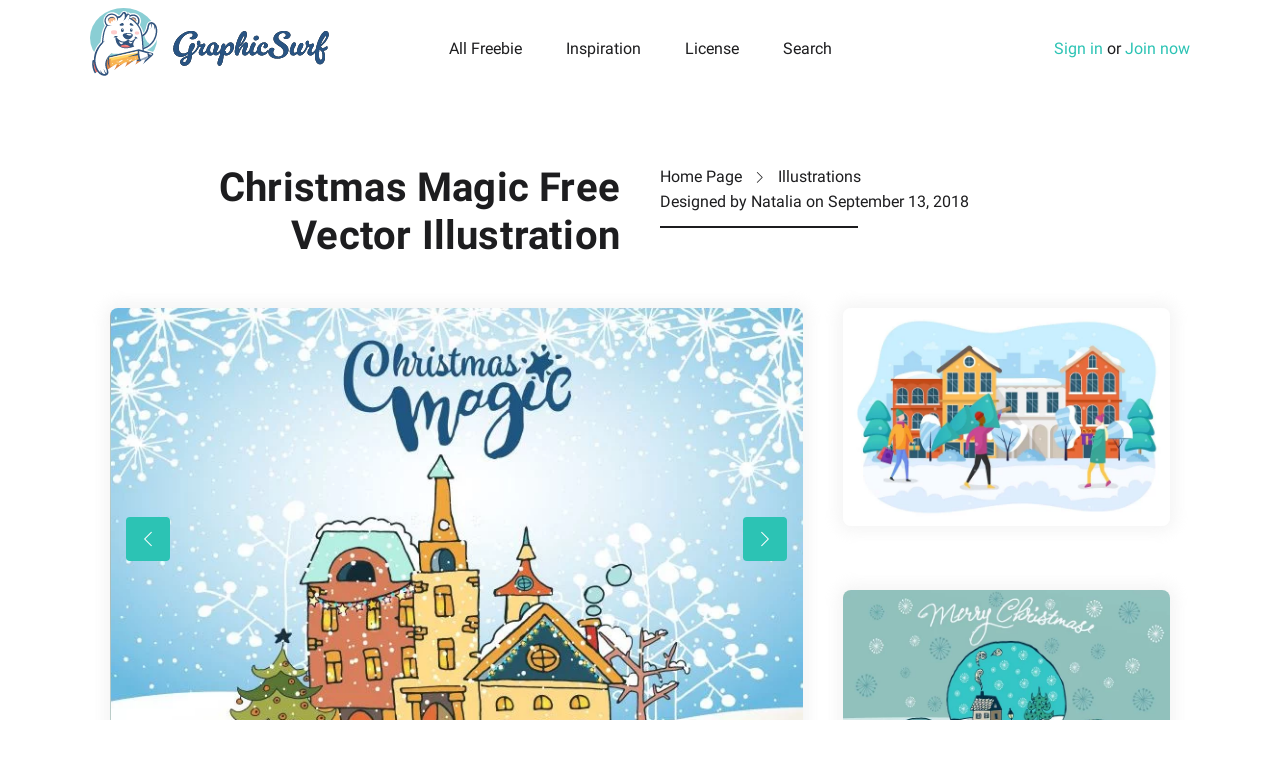

--- FILE ---
content_type: text/html; charset="UTF-8"
request_url: https://graphicsurf.com/item/christmas-magic-free-vector-illustration/
body_size: 5748
content:
<!doctype html>
<html lang="en-US"
 xmlns:og="http://ogp.me/ns#"
 xmlns:fb="http://ogp.me/ns/fb#">
<head>
<meta charset="UTF-8">
<meta name="viewport" content="width=device-width,initial-scale=1.0,user-scalable=no" />
<script data-cfasync="false" data-pagespeed-no-defer type="text/javascript">// <![CDATA[
var dataLayer = dataLayer || [];
dataLayer.push({"event":"detailView","ecommerce":{"currencyCode":"USD","detail":{"products":[{"id":1533,"name":"Christmas Magic Free Vector Illustration","price":0,"category":"Illustrations"}]}}});// ]]></script>
<!-- Google Tag Manager -->
<script>(function(w,d,s,l,i){w[l]=w[l]||[];w[l].push({'gtm.start':new Date().getTime(),event:'gtm.js'});var f=d.getElementsByTagName(s)[0],j=d.createElement(s),dl=l!='dataLayer'?'&l='+l:'';j.async=true;j.src='https://www.googletagmanager.com/gtm.js?id='+i+dl;f.parentNode.insertBefore(j,f);})(window,document,'script','dataLayer','GTM-WDXC4K2');</script>
<!-- End Google Tag Manager -->
<link rel="preload" as="font" type="font/woff2" href="/wp-content/themes/deszone/assets/fonts/roboto-en-700.woff2" crossorigin />
<link rel="preload" as="font" type="font/woff2" href="/wp-content/themes/deszone/assets/fonts/roboto-en-400.woff2" crossorigin />

    <link rel="dns-prefetch" href="//img.graphicsurf.com" />
    <link rel="dns-prefetch" href="//googletagmanager.com" />
    <link rel="dns-prefetch" href="//google-analytics.com" />
    <link rel="dns-prefetch" href="//pagead2.googlesyndication.com" />
    <link rel="preconnect" href="https://img.graphicsurf.com" crossorigin />
	<!-- This site is optimized with the Yoast SEO plugin v15.2 - https://yoast.com/wordpress/plugins/seo/ -->
	<title>Christmas Magic Free Vector Illustration - GraphicSurf.com</title>
	<meta name="description" content="Christmas Magic Free Vector Illustration is a high-quality thematic graphics. The picture shows a house with garlands and a decorated Christmas tree" />
	<meta name="robots" content="index, follow, max-snippet:-1, max-image-preview:large, max-video-preview:-1" />
	<link rel="canonical" href="https://graphicsurf.com/item/christmas-magic-free-vector-illustration/" />
	<meta property="og:locale" content="en_US" />
	<meta property="og:type" content="article" />
	<meta property="og:title" content="Christmas Magic Free Vector Illustration - GraphicSurf.com" />
	<meta property="og:description" content="Christmas Magic Free Vector Illustration is a high-quality thematic graphics. The picture shows a house with garlands and a decorated Christmas tree" />
	<meta property="og:url" content="https://graphicsurf.com/item/christmas-magic-free-vector-illustration/" />
	<meta property="og:site_name" content="GraphicSurf.com" />
	<meta property="article:publisher" content="https://www.facebook.com/graphicsurfcom" />
	<meta property="article:modified_time" content="2021-05-24T09:25:14+00:00" />
	<meta property="og:image" content="https://img.graphicsurf.com/2018/09/deszone-сhristmas-magic-illustration-vector-free.jpg" />
	<meta property="og:image:width" content="1440" />
	<meta property="og:image:height" content="960" />
	<meta property="fb:app_id" content="2065541973690783" />
	<meta name="twitter:card" content="summary_large_image" />
	<meta name="twitter:creator" content="@GraphicSurfCom" />
	<meta name="twitter:site" content="@GraphicSurfCom" />
	<!-- / Yoast SEO plugin. -->


<style id='woocommerce-inline-inline-css' type='text/css'>
.woocommerce form .form-row .required { visibility: visible; }
</style>
<link rel='stylesheet' id='lr-popup-auth-css'  href='https://graphicsurf.com/wp-content/plugins/leadrise-popup-authorization/assets/css/lr-popup-auth.css' type='text/css' media='all' />
<link rel='stylesheet' id='main-style-css'  href='https://graphicsurf.com/wp-content/themes/deszone/style.css' type='text/css' media='all' />
<script type='text/javascript' src='https://graphicsurf.com/wp-includes/js/jquery/jquery.min.js' id='jquery-core-js'></script>
<script type='text/javascript' src='https://graphicsurf.com/wp-includes/js/jquery/jquery-migrate.min.js' id='jquery-migrate-js'></script>
<script src="https://pagead2.googlesyndication.com/pagead/js/adsbygoogle.js" data-ad-client="ca-pub-4402360611802387" async></script>
<meta property="fb:app_id" content="2065541973690783"/>	<noscript><style>.woocommerce-product-gallery{ opacity: 1 !important; }</style></noscript>
	<link rel="amphtml" href="https://graphicsurf.com/item/christmas-magic-free-vector-illustration/?amp"><meta name="p:domain_verify" content="ecbe9aa266b5034a2ee0ae326ed049ad"/>
</head>
<body class="product-template-default single single-product postid-1533 theme-deszone woocommerce woocommerce-page woocommerce-no-js">

<div id="wrap">

	<header id="header" class="header-wrapper" itemscope itemtype="http://schema.org/WPHeader" role="banner">

		<div class="container">

			<div class="row">

				<div class="col-9 col-lg-3">
					<a href="https://graphicsurf.com" rel="home" id="logo">
						<img src="https://graphicsurf.com/wp-content/themes/deszone/assets/images/logo.svg" alt="Download Free Vector Images & Graphics" width="239" height="74" />
					</a>
				</div>

				<div class="col-3 d-lg-none">
										<a href="#" class="toggle-menu"></a>
									</div>

				<div id="main-menu" class="col-12 col-lg-6 align-self-center text-lg-center">
					<h5 class="d-lg-none">Browse</h5>
	                <nav itemscope itemtype="http://schema.org/SiteNavigationElement" role="navigation">
	                    <ul id="menu-menu" class="menu" role="navigation"><li id="menu-item-7823" class="menu-item menu-item-type-custom menu-item-object-custom menu-item-7823" itemprop="name"><a href="https://graphicsurf.com/all-graphics/" itemprop="url">All Freebie</a></li>
<li id="menu-item-8209" class="menu-item menu-item-type-taxonomy menu-item-object-category menu-item-8209" itemprop="name"><a href="https://graphicsurf.com/graphic-design-inspiration/" itemprop="url">Inspiration</a></li>
<li id="menu-item-901" class="menu-item menu-item-type-post_type menu-item-object-page menu-item-901" itemprop="name"><a href="https://graphicsurf.com/license/" itemprop="url">License</a></li>
<li id="menu-item-884" class="search-link menu-item menu-item-type-custom menu-item-object-custom menu-item-884" itemprop="name"><a href="#" itemprop="url">Search</a></li>
</ul>	                </nav>
	                <h5 class="d-lg-none">Search</h5>
					<div class="searchform-wrapper">
						<div class="searchform-form">
	                		<form method="get" action="https://graphicsurf.com">
	                			<i class="icon-search"></i>
	                			<input type="text" name="s" class="input-search" placeholder="Type anything to search" / >
	                		</form>
						</div>
						<a href="#" class="toggle-search"></a>
	                </div>
				</div>
				
				<div class="col-12 col-lg-3 text-lg-right align-self-center">

                                            <a href="#" class="show-singin">Sign in</a> or <a href="#" class="show-singup">Join now</a>
                    
				</div>
			</div>

		</div>

	</header>
    <main class="site-content hentry" role="main" itemprop="mainEntity" itemscope itemtype="https://schema.org/Article">

        <div itemprop="publisher" itemscope itemtype="https://schema.org/Organization">
            <div itemprop="logo" itemscope itemtype="https://schema.org/ImageObject">
                <meta itemprop="url" content="https://graphicsurf.com/wp-content/themes/deszone/assets/images/logo.svg">
                <meta itemprop="width" content="600">
                <meta itemprop="height" content="60">
            </div>
            <meta itemprop="name" content="GraphicSurf.com">
        </div>

        <div class="container">
            <div class="row headline-page">
                    <header class="col-lg-6 text-lg-right">
                        <h1 class="entry-title" itemprop="headline">Christmas Magic Free Vector Illustration</h1>
                    </header>

                <div  class="col-lg-6">
                    <div class="row">
                        <div class="col-12 col-md-6 col-lg-12">
                            <ol class="breadcrumbs" itemscope itemtype="http://schema.org/BreadcrumbList"><li itemprop="itemListElement" itemscope itemtype="http://schema.org/ListItem"><span itemprop="name"><a href="https://graphicsurf.com/" itemprop="item" >Home Page</a><meta itemprop="position" content="1" /></span></li><li itemprop="itemListElement" itemscope itemtype="http://schema.org/ListItem"><span itemprop="name"><a href="https://graphicsurf.com/category/illustrations/" itemprop="item" class="entry-category">Illustrations</a><meta itemprop="position" content="2" /></span></li></ol><!-- .breadcrumbs -->                        </div>
                        <div class="col-12 col-md-6 col-lg-12">
                            <span itemprop="author" itemscope itemtype="https://schema.org/Person">Designed by <span itemprop="name">Natalia</span></span> on <time class="published">September 13, 2018</time>
                            <meta itemscope itemprop="mainEntityOfPage" itemType="https://schema.org/WebPage" itemid="https://graphicsurf.com/item/christmas-magic-free-vector-illustration/"/>
                            <meta itemprop="datePublished" content="2018-09-13T11:44:44+07:00"/>
                            <meta itemprop="dateModified" content="2021-05-24T12:25:14+07:00"/>
                        </div>
                    </div>
                    <div class="row d-none d-lg-block">
                        <div class="col-lg-5">
                            <div class="headline-decoration"></div>
                        </div>
                    </div>
                </div>
            </div>
        
        <div class="container"><div class="row"><div class="col-xl-8">
<article class="single-article">

    
    <div class="owl-carousel owl-theme">
        <figure class="single-post-thumbnail" itemprop="image" itemscope itemtype="https://schema.org/ImageObject"><meta itemprop="url" name="twitter:image" content="https://img.graphicsurf.com/2018/09/deszone-сhristmas-magic-illustration-vector-free.jpg" /><meta itemprop="width" content="1440" /><meta itemprop="height" content="960" /><meta itemprop="representativeOfPage" content="true" /><a href="https://img.graphicsurf.com/2018/09/deszone-сhristmas-magic-illustration-vector-free.jpg" data-lighter><img width="720" height="480" src="https://img.graphicsurf.com/2018/09/deszone-сhristmas-magic-illustration-vector-free-720x480.webp" class="owl-lazy wp-post-image" alt="Christmas Magic Free Vector Illustration" loading="lazy" srcset="https://img.graphicsurf.com/2018/09/deszone-сhristmas-magic-illustration-vector-free-720x480.webp 720w, https://img.graphicsurf.com/2018/09/deszone-сhristmas-magic-illustration-vector-free-600x400.webp 600w, https://img.graphicsurf.com/2018/09/deszone-сhristmas-magic-illustration-vector-free-360x240.webp 360w, https://img.graphicsurf.com/2018/09/deszone-сhristmas-magic-illustration-vector-free-768x512.webp 768w, https://img.graphicsurf.com/2018/09/deszone-сhristmas-magic-illustration-vector-free.webp 1440w" sizes="(max-width: 720px) 100vw, 720px" /></a></figure><figure class="single-post-thumbnail" itemprop="image" itemscope itemtype="https://schema.org/ImageObject"><meta itemprop="url" content="https://img.graphicsurf.com/2018/09/deszone-сhristmas-magic-illustration-vector-free2.jpg" /><meta itemprop="width" content="1440" /><meta itemprop="height" content="960" /><meta itemprop="representativeOfPage" content="true" /><a href="https://img.graphicsurf.com/2018/09/deszone-сhristmas-magic-illustration-vector-free2.jpg" data-lighter><img width="720" height="480" src="https://img.graphicsurf.com/2018/09/deszone-сhristmas-magic-illustration-vector-free2-720x480.webp" class="owl-lazy attachment-medium size-medium" alt="Christmas Magic Free Vector Illustration" srcset="https://img.graphicsurf.com/2018/09/deszone-сhristmas-magic-illustration-vector-free2-720x480.webp 720w, https://img.graphicsurf.com/2018/09/deszone-сhristmas-magic-illustration-vector-free2-600x400.webp 600w, https://img.graphicsurf.com/2018/09/deszone-сhristmas-magic-illustration-vector-free2-360x240.webp 360w, https://img.graphicsurf.com/2018/09/deszone-сhristmas-magic-illustration-vector-free2-768x512.webp 768w, https://img.graphicsurf.com/2018/09/deszone-сhristmas-magic-illustration-vector-free2.webp 1440w" sizes="(max-width: 720px) 100vw, 720px" /></a></figure><figure class="single-post-thumbnail" itemprop="image" itemscope itemtype="https://schema.org/ImageObject"><meta itemprop="url" content="https://img.graphicsurf.com/2018/09/deszone-сhristmas-magic-illustration-vector-free3.jpg" /><meta itemprop="width" content="1440" /><meta itemprop="height" content="960" /><meta itemprop="representativeOfPage" content="true" /><a href="https://img.graphicsurf.com/2018/09/deszone-сhristmas-magic-illustration-vector-free3.jpg" data-lighter><img width="720" height="480" src="https://img.graphicsurf.com/2018/09/deszone-сhristmas-magic-illustration-vector-free3-720x480.webp" class="owl-lazy attachment-medium size-medium" alt="Christmas Magic Free Vector Illustration" srcset="https://img.graphicsurf.com/2018/09/deszone-сhristmas-magic-illustration-vector-free3-720x480.webp 720w, https://img.graphicsurf.com/2018/09/deszone-сhristmas-magic-illustration-vector-free3-600x400.webp 600w, https://img.graphicsurf.com/2018/09/deszone-сhristmas-magic-illustration-vector-free3-360x240.webp 360w, https://img.graphicsurf.com/2018/09/deszone-сhristmas-magic-illustration-vector-free3-768x512.webp 768w, https://img.graphicsurf.com/2018/09/deszone-сhristmas-magic-illustration-vector-free3.webp 1440w" sizes="(max-width: 720px) 100vw, 720px" /></a></figure><figure class="single-post-thumbnail" itemprop="image" itemscope itemtype="https://schema.org/ImageObject"><meta itemprop="url" content="https://img.graphicsurf.com/2018/09/deszone-сhristmas-magic-illustration-vector-free4.jpg" /><meta itemprop="width" content="1440" /><meta itemprop="height" content="960" /><meta itemprop="representativeOfPage" content="true" /><a href="https://img.graphicsurf.com/2018/09/deszone-сhristmas-magic-illustration-vector-free4.jpg" data-lighter><img width="720" height="480" src="https://img.graphicsurf.com/2018/09/deszone-сhristmas-magic-illustration-vector-free4-720x480.webp" class="owl-lazy attachment-medium size-medium" alt="Christmas Magic Free Vector Illustration" srcset="https://img.graphicsurf.com/2018/09/deszone-сhristmas-magic-illustration-vector-free4-720x480.webp 720w, https://img.graphicsurf.com/2018/09/deszone-сhristmas-magic-illustration-vector-free4-600x400.webp 600w, https://img.graphicsurf.com/2018/09/deszone-сhristmas-magic-illustration-vector-free4-360x240.webp 360w, https://img.graphicsurf.com/2018/09/deszone-сhristmas-magic-illustration-vector-free4-768x512.webp 768w, https://img.graphicsurf.com/2018/09/deszone-сhristmas-magic-illustration-vector-free4.webp 1440w" sizes="(max-width: 720px) 100vw, 720px" /></a></figure>    </div>

    <div class="row">
        <div class="col-sm-5">

                          <ins class="adsbygoogle"
                     style="display:inline-block;width:300px;height:250px"
                     data-ad-client="ca-pub-4402360611802387"
                     data-ad-slot="3083785729"></ins>
                <script>
                (adsbygoogle = window.adsbygoogle || []).push({});
                </script>
                      </div>
        <div class="col-sm-7">
            
            <div class="entry-content" itemprop="description"><p>Christmas Magic Free Vector Illustration is a high-quality thematic graphics. The picture shows a house with garlands and a decorated Christmas tree. Also everything is shrouded in snow, which symbolizes the winter. This graphics can be used for the design of various things: albums, diaries, clothes, gift wrapping and much more. It is also suitable for websites, social networks or as a images to feature articles. Just download the archive and start using the Christmas Magic Free Vector Illustration for free for personal or commercial purposes.</p>
<h5>In the archive:</h5>
<ul>
<li>AI;</li>
<li>EPS;</li>
<li>PNG 5000&#215;5000 400 DPI.</li>
</ul>
</div>

            <p><a href="https://prf.hn/l/wzvR2l4" target="_blank" rel="nofollow">Create beautiful vector art with Adobe Illustrator CC</a></p>

            
              <a href="https://graphicsurf.com/download/1533/" class="btn btn-full-width gtm-download-free">Free Download <i class="icon-down-arrow"></i></a> 

                      
              <!-- <a href="#" class="btn btn-full-width btn-free-download show-singin" data-type="1"><span>Free Download <span>Registered Users</span></span> <i class="icon-down-arrow"></i></a> -->

            
            <!-- <p><a href="#"><i class="icon-paypal"></i>Donate to the author</a></p> -->

        </div>
    </div>

</article><!-- .post --></div><div class="col-xl-4">

	    <div class="grid">
        <a href="https://graphicsurf.com/item/city-street-at-christmas-flat-design/" title="City Street at Christmas Free Flat Design" rel="bookmark" class="preview">
            <img width="720" height="480" src="https://img.graphicsurf.com/2020/08/City-street-at-Christmas-720x480.webp" class="attachment-medium size-medium wp-post-image" alt="" loading="lazy" srcset="https://img.graphicsurf.com/2020/08/City-street-at-Christmas-720x480.webp 720w, https://img.graphicsurf.com/2020/08/City-street-at-Christmas-600x400.webp 600w, https://img.graphicsurf.com/2020/08/City-street-at-Christmas-360x240.webp 360w, https://img.graphicsurf.com/2020/08/City-street-at-Christmas-768x512.webp 768w, https://img.graphicsurf.com/2020/08/City-street-at-Christmas.webp 1440w" sizes="(max-width: 720px) 100vw, 720px" />        </a>
    </div>
      <div class="grid">
        <a href="https://graphicsurf.com/item/merry-christmas-vector-free-illustration/" title="Merry Christmas Vector Free Illustration" rel="bookmark" class="preview">
            <img width="720" height="480" src="https://img.graphicsurf.com/2018/08/deszone-merry-christmas-illustration-vector-free1-720x480.webp" class="attachment-medium size-medium wp-post-image" alt="" loading="lazy" srcset="https://img.graphicsurf.com/2018/08/deszone-merry-christmas-illustration-vector-free1-720x480.webp 720w, https://img.graphicsurf.com/2018/08/deszone-merry-christmas-illustration-vector-free1-600x400.webp 600w, https://img.graphicsurf.com/2018/08/deszone-merry-christmas-illustration-vector-free1-360x240.webp 360w, https://img.graphicsurf.com/2018/08/deszone-merry-christmas-illustration-vector-free1-768x512.webp 768w, https://img.graphicsurf.com/2018/08/deszone-merry-christmas-illustration-vector-free1.webp 1440w" sizes="(max-width: 720px) 100vw, 720px" />        </a>
    </div>
      <div class="grid">
        <a href="https://graphicsurf.com/item/merry-christmas-free-illustration-art/" title="Merry Christmas Free Illustration Art" rel="bookmark" class="preview">
            <img width="720" height="480" src="https://img.graphicsurf.com/2018/08/deszone-merry-christmas-free-illustration-art1-720x480.webp" class="attachment-medium size-medium wp-post-image" alt="" loading="lazy" srcset="https://img.graphicsurf.com/2018/08/deszone-merry-christmas-free-illustration-art1-720x480.webp 720w, https://img.graphicsurf.com/2018/08/deszone-merry-christmas-free-illustration-art1-600x400.webp 600w, https://img.graphicsurf.com/2018/08/deszone-merry-christmas-free-illustration-art1-360x240.webp 360w, https://img.graphicsurf.com/2018/08/deszone-merry-christmas-free-illustration-art1-768x512.webp 768w, https://img.graphicsurf.com/2018/08/deszone-merry-christmas-free-illustration-art1.webp 1440w" sizes="(max-width: 720px) 100vw, 720px" />        </a>
    </div>
  
</div></div>            <h3>You may also like</h3>

            <div class="row">
              
                                    <div class="col-12 col-sm-6 col-lg-4">
                        <div class="grid">
                            <a href="https://graphicsurf.com/item/family-with-children-decorate-christmas-tree-flat-design/" title="Family Decorate Christmas Tree Free Flat Design" rel="bookmark" class="preview">
                                <img width="720" height="480" src="https://img.graphicsurf.com/2020/06/Family-with-children-decorate-Christmas-tree-flat-design-720x480.webp" class="attachment-medium size-medium wp-post-image" alt="" loading="lazy" srcset="https://img.graphicsurf.com/2020/06/Family-with-children-decorate-Christmas-tree-flat-design-720x480.webp 720w, https://img.graphicsurf.com/2020/06/Family-with-children-decorate-Christmas-tree-flat-design-600x400.webp 600w, https://img.graphicsurf.com/2020/06/Family-with-children-decorate-Christmas-tree-flat-design-360x240.webp 360w, https://img.graphicsurf.com/2020/06/Family-with-children-decorate-Christmas-tree-flat-design-768x512.webp 768w, https://img.graphicsurf.com/2020/06/Family-with-children-decorate-Christmas-tree-flat-design.webp 1440w" sizes="(max-width: 720px) 100vw, 720px" />                            </a>
                        </div>
                    </div>
                                        <div class="col-12 col-sm-6 col-lg-4">
                        <div class="grid">
                            <a href="https://graphicsurf.com/item/%d1%81hristmas-sale-vector-colorful-concept/" title="Сhristmas Sale Vector Colorful Free Illustration" rel="bookmark" class="preview">
                                <img width="720" height="480" src="https://img.graphicsurf.com/2020/08/christmas-sale-vector-colorful-concept-720x480.webp" class="attachment-medium size-medium wp-post-image" alt="" loading="lazy" srcset="https://img.graphicsurf.com/2020/08/christmas-sale-vector-colorful-concept-720x480.webp 720w, https://img.graphicsurf.com/2020/08/christmas-sale-vector-colorful-concept-600x400.webp 600w, https://img.graphicsurf.com/2020/08/christmas-sale-vector-colorful-concept-360x240.webp 360w, https://img.graphicsurf.com/2020/08/christmas-sale-vector-colorful-concept-768x512.webp 768w, https://img.graphicsurf.com/2020/08/christmas-sale-vector-colorful-concept.webp 1440w" sizes="(max-width: 720px) 100vw, 720px" />                            </a>
                        </div>
                    </div>
                                        <div class="col-12 col-sm-6 col-lg-4">
                        <div class="grid">
                            <a href="https://graphicsurf.com/item/free-christmas-vector-illustration/" title="Free Christmas Vector Illustration" rel="bookmark" class="preview">
                                <img width="720" height="480" src="https://img.graphicsurf.com/2020/08/christmas-vector-illustration-720x480.webp" class="attachment-medium size-medium wp-post-image" alt="" loading="lazy" srcset="https://img.graphicsurf.com/2020/08/christmas-vector-illustration-720x480.webp 720w, https://img.graphicsurf.com/2020/08/christmas-vector-illustration-600x400.webp 600w, https://img.graphicsurf.com/2020/08/christmas-vector-illustration-360x240.webp 360w, https://img.graphicsurf.com/2020/08/christmas-vector-illustration-768x512.webp 768w, https://img.graphicsurf.com/2020/08/christmas-vector-illustration.webp 1440w" sizes="(max-width: 720px) 100vw, 720px" />                            </a>
                        </div>
                    </div>
                                        <div class="col-12 col-sm-6 col-lg-4">
                        <div class="grid">
                            <a href="https://graphicsurf.com/item/preparation-for-the-new-year-vector-illustration/" title="Preparation for the New Year Free Vector Illustration" rel="bookmark" class="preview">
                                <img width="720" height="480" src="https://img.graphicsurf.com/2020/09/preparation-for-the-New-Year-vector-illustration-720x480.webp" class="attachment-medium size-medium wp-post-image" alt="" loading="lazy" srcset="https://img.graphicsurf.com/2020/09/preparation-for-the-New-Year-vector-illustration-720x480.webp 720w, https://img.graphicsurf.com/2020/09/preparation-for-the-New-Year-vector-illustration-600x400.webp 600w, https://img.graphicsurf.com/2020/09/preparation-for-the-New-Year-vector-illustration-360x240.webp 360w, https://img.graphicsurf.com/2020/09/preparation-for-the-New-Year-vector-illustration-768x512.webp 768w, https://img.graphicsurf.com/2020/09/preparation-for-the-New-Year-vector-illustration.webp 1440w" sizes="(max-width: 720px) 100vw, 720px" />                            </a>
                        </div>
                    </div>
                                        <div class="col-12 col-sm-6 col-lg-4">
                        <div class="grid">
                            <a href="https://graphicsurf.com/item/snowflakes-vector-free-icon-set/" title="Snowflakes Vector Free Icon Set" rel="bookmark" class="preview">
                                <img width="720" height="480" src="https://img.graphicsurf.com/2018/11/snowflakes-vector-free-icon-set1-720x480.webp" class="attachment-medium size-medium wp-post-image" alt="" loading="lazy" srcset="https://img.graphicsurf.com/2018/11/snowflakes-vector-free-icon-set1-720x480.webp 720w, https://img.graphicsurf.com/2018/11/snowflakes-vector-free-icon-set1-600x400.webp 600w, https://img.graphicsurf.com/2018/11/snowflakes-vector-free-icon-set1-360x240.webp 360w, https://img.graphicsurf.com/2018/11/snowflakes-vector-free-icon-set1-768x512.webp 768w, https://img.graphicsurf.com/2018/11/snowflakes-vector-free-icon-set1.webp 1440w" sizes="(max-width: 720px) 100vw, 720px" />                            </a>
                        </div>
                    </div>
                                        <div class="col-12 col-sm-6 col-lg-4">
                        <div class="grid">
                            <a href="https://graphicsurf.com/item/10-free-christmas-icon/" title="10 Free Christmas Icon" rel="bookmark" class="preview">
                                <img width="720" height="480" src="https://img.graphicsurf.com/2019/11/10-free-christmas-icon1-720x480.webp" class="attachment-medium size-medium wp-post-image" alt="" loading="lazy" srcset="https://img.graphicsurf.com/2019/11/10-free-christmas-icon1-720x480.webp 720w, https://img.graphicsurf.com/2019/11/10-free-christmas-icon1-600x400.webp 600w, https://img.graphicsurf.com/2019/11/10-free-christmas-icon1-360x240.webp 360w, https://img.graphicsurf.com/2019/11/10-free-christmas-icon1-768x512.webp 768w, https://img.graphicsurf.com/2019/11/10-free-christmas-icon1.webp 1440w" sizes="(max-width: 720px) 100vw, 720px" />                            </a>
                        </div>
                    </div>
                                        <div class="col-12 col-sm-6 col-lg-4">
                        <div class="grid">
                            <a href="https://graphicsurf.com/item/colored-christmas-illustration-vector-free-pattern/" title="Colored Christmas Illustration Vector Free Pattern" rel="bookmark" class="preview">
                                <img width="720" height="480" src="https://img.graphicsurf.com/2018/08/deszone-colored-christmas-illustration-vector-free-pattern-7-720x480.webp" class="attachment-medium size-medium wp-post-image" alt="" loading="lazy" srcset="https://img.graphicsurf.com/2018/08/deszone-colored-christmas-illustration-vector-free-pattern-7-720x480.webp 720w, https://img.graphicsurf.com/2018/08/deszone-colored-christmas-illustration-vector-free-pattern-7-600x400.webp 600w, https://img.graphicsurf.com/2018/08/deszone-colored-christmas-illustration-vector-free-pattern-7-360x240.webp 360w, https://img.graphicsurf.com/2018/08/deszone-colored-christmas-illustration-vector-free-pattern-7-768x512.webp 768w, https://img.graphicsurf.com/2018/08/deszone-colored-christmas-illustration-vector-free-pattern-7.webp 1440w" sizes="(max-width: 720px) 100vw, 720px" />                            </a>
                        </div>
                    </div>
                                        <div class="col-12 col-sm-6 col-lg-4">
                        <div class="grid">
                            <a href="https://graphicsurf.com/item/merry-christmas-vector-free-icon-set/" title="Merry Christmas Vector Free Icon Set" rel="bookmark" class="preview">
                                <img width="720" height="480" src="https://img.graphicsurf.com/2018/10/merry-christmas-vector-free-icon-set1-720x480.webp" class="attachment-medium size-medium wp-post-image" alt="" loading="lazy" srcset="https://img.graphicsurf.com/2018/10/merry-christmas-vector-free-icon-set1-720x480.webp 720w, https://img.graphicsurf.com/2018/10/merry-christmas-vector-free-icon-set1-600x400.webp 600w, https://img.graphicsurf.com/2018/10/merry-christmas-vector-free-icon-set1-360x240.webp 360w, https://img.graphicsurf.com/2018/10/merry-christmas-vector-free-icon-set1-768x512.webp 768w, https://img.graphicsurf.com/2018/10/merry-christmas-vector-free-icon-set1.webp 1440w" sizes="(max-width: 720px) 100vw, 720px" />                            </a>
                        </div>
                    </div>
                                        <div class="col-12 col-sm-6 col-lg-4">
                        <div class="grid">
                            <a href="https://graphicsurf.com/item/christmas-tree-vector-seamless-pattern/" title="Christmas Tree Vector Seamless Pattern" rel="bookmark" class="preview">
                                <img width="720" height="480" src="https://img.graphicsurf.com/2019/10/christmas-tree-vector-seamless-pattern1-720x480.webp" class="attachment-medium size-medium wp-post-image" alt="" loading="lazy" srcset="https://img.graphicsurf.com/2019/10/christmas-tree-vector-seamless-pattern1-720x480.webp 720w, https://img.graphicsurf.com/2019/10/christmas-tree-vector-seamless-pattern1-600x400.webp 600w, https://img.graphicsurf.com/2019/10/christmas-tree-vector-seamless-pattern1-360x240.webp 360w, https://img.graphicsurf.com/2019/10/christmas-tree-vector-seamless-pattern1-768x512.webp 768w, https://img.graphicsurf.com/2019/10/christmas-tree-vector-seamless-pattern1.webp 1440w" sizes="(max-width: 720px) 100vw, 720px" />                            </a>
                        </div>
                    </div>
                                        <div class="col-12 col-sm-6 col-lg-4">
                        <div class="grid">
                            <a href="https://graphicsurf.com/item/linear-christmas-vector-seamless-pattern/" title="Linear Christmas Free Vector Seamless Pattern" rel="bookmark" class="preview">
                                <img width="720" height="480" src="https://img.graphicsurf.com/2019/11/linear-christmas-vector-seamless-pattern1-720x480.webp" class="attachment-medium size-medium wp-post-image" alt="" loading="lazy" srcset="https://img.graphicsurf.com/2019/11/linear-christmas-vector-seamless-pattern1-720x480.webp 720w, https://img.graphicsurf.com/2019/11/linear-christmas-vector-seamless-pattern1-600x400.webp 600w, https://img.graphicsurf.com/2019/11/linear-christmas-vector-seamless-pattern1-360x240.webp 360w, https://img.graphicsurf.com/2019/11/linear-christmas-vector-seamless-pattern1-768x512.webp 768w, https://img.graphicsurf.com/2019/11/linear-christmas-vector-seamless-pattern1.webp 1440w" sizes="(max-width: 720px) 100vw, 720px" />                            </a>
                        </div>
                    </div>
                                        <div class="col-12 col-sm-6 col-lg-4">
                        <div class="grid">
                            <a href="https://graphicsurf.com/item/family-resting-in-the-park-in-winter-vector-seamless-pattern/" title="Family in winter in the park free vector seamless pattern" rel="bookmark" class="preview">
                                <img width="720" height="480" src="https://img.graphicsurf.com/2020/06/template-preview-5-720x480.webp" class="attachment-medium size-medium wp-post-image" alt="" loading="lazy" srcset="https://img.graphicsurf.com/2020/06/template-preview-5-720x480.webp 720w, https://img.graphicsurf.com/2020/06/template-preview-5-600x400.webp 600w, https://img.graphicsurf.com/2020/06/template-preview-5-360x240.webp 360w, https://img.graphicsurf.com/2020/06/template-preview-5-768x512.webp 768w, https://img.graphicsurf.com/2020/06/template-preview-5.webp 1440w" sizes="(max-width: 720px) 100vw, 720px" />                            </a>
                        </div>
                    </div>
                                        <div class="col-12 col-sm-6 col-lg-4">
                        <div class="grid">
                            <a href="https://graphicsurf.com/item/christmas-toys-illustration-vector-free-pattern/" title="Christmas Toys Illustration Vector Free Pattern" rel="bookmark" class="preview">
                                <img width="720" height="480" src="https://img.graphicsurf.com/2018/08/deszone-сhristmas-toys-illustration-vector-free-pattern3-720x480.webp" class="attachment-medium size-medium wp-post-image" alt="" loading="lazy" srcset="https://img.graphicsurf.com/2018/08/deszone-сhristmas-toys-illustration-vector-free-pattern3-720x480.webp 720w, https://img.graphicsurf.com/2018/08/deszone-сhristmas-toys-illustration-vector-free-pattern3-600x400.webp 600w, https://img.graphicsurf.com/2018/08/deszone-сhristmas-toys-illustration-vector-free-pattern3-360x240.webp 360w, https://img.graphicsurf.com/2018/08/deszone-сhristmas-toys-illustration-vector-free-pattern3-768x512.webp 768w, https://img.graphicsurf.com/2018/08/deszone-сhristmas-toys-illustration-vector-free-pattern3.webp 1440w" sizes="(max-width: 720px) 100vw, 720px" />                            </a>
                        </div>
                    </div>
                    
            </div>

        </div>

    </div>

</main>

    <footer id="footer" class="site-footer" role="contentinfo" itemscope itemtype="http://schema.org/WPFooter">
    	<div class="container-fluid">
    		<div class="row">
    			<div class="col-xl-12 text-lg-center">

	                <nav itemscope itemtype="http://schema.org/SiteNavigationElement" role="navigation">
	                    <ul id="menu-footer" class="menu" role="navigation"><li id="menu-item-895" class="menu-item menu-item-type-post_type menu-item-object-page menu-item-895" itemprop="name"><a href="https://graphicsurf.com/terms-and-conditions/" itemprop="url">Terms and Conditions</a></li>
<li id="menu-item-897" class="menu-item menu-item-type-post_type menu-item-object-page menu-item-897" itemprop="name"><a href="https://graphicsurf.com/license/" itemprop="url">License</a></li>
<li id="menu-item-893" class="menu-item menu-item-type-post_type menu-item-object-page menu-item-893" itemprop="name"><a href="https://graphicsurf.com/usage-terms/" itemprop="url">Usage Terms</a></li>
<li id="menu-item-894" class="menu-item menu-item-type-post_type menu-item-object-page menu-item-894" itemprop="name"><a href="https://graphicsurf.com/rights-policy/" itemprop="url">Rights Policy</a></li>
<li id="menu-item-896" class="menu-item menu-item-type-post_type menu-item-object-page menu-item-896" itemprop="name"><a href="https://graphicsurf.com/privacy-policy/" itemprop="url">Privacy Policy</a></li>
<li id="menu-item-7838" class="menu-item menu-item-type-post_type menu-item-object-page menu-item-7838" itemprop="name"><a href="https://graphicsurf.com/affiliate-program/" itemprop="url">Affiliate Program</a></li>
<li id="menu-item-7686" class="menu-item menu-item-type-post_type menu-item-object-page menu-item-7686" itemprop="name"><a href="https://graphicsurf.com/support/" itemprop="url">Support</a></li>
</ul>	                </nav>

					<span class="copyright">Copyright © 2020 GraphicSurf.com (DesZone.net), All rights reserved.</span>

    			</div>	 			
    		</div>
			<div class="row">
				<div class="col-12">
					
					<ul class="social-networks">
						<li><a href="https://www.facebook.com/graphicsurfcom" itemprop="sameAs" target="_blank" class="icon-facebook"></a></li>
						<li><a href="https://twitter.com/GraphicSurfCom" itemprop="sameAs" target="_blank" class="icon-twitter"></a></li>
						<li><a href="https://www.behance.net/graphicsurf_com" itemprop="sameAs" target="_blank" class="icon-behance"></a></li>
						<li><a href="https://pinterest.com/graphicsurf_com" itemprop="sameAs" target="_blank" class="icon-pinterest"></a></li>
						<li><a href="https://dribbble.com/GraphicSurf" itemprop="sameAs" target="_blank" class="icon-dribbble"></a></li>
					</ul>

				</div>
			</div>
    	</div>
    </footer><!-- .site-footer -->
</div>
<div id="supin"></div>
	<script type="text/javascript">
		(function () {
			var c = document.body.className;
			c = c.replace(/woocommerce-no-js/, 'woocommerce-js');
			document.body.className = c;
		})()
	</script>
	<link rel='stylesheet' id='lighter-css'  href='https://graphicsurf.com/wp-content/themes/deszone/assets/css/jquery.lighter.min.css' type='text/css' media='all' />
<script type='text/javascript' id='lr-popup-auth-js-extra'>
/* <![CDATA[ */
var lr = {"url":"https:\/\/graphicsurf.com\/wp-admin\/admin-ajax.php"};
/* ]]> */
</script>
<script type='text/javascript' src='https://graphicsurf.com/wp-content/plugins/leadrise-popup-authorization/assets/js/lr-popup-auth.js' id='lr-popup-auth-js'></script>
<script type='text/javascript' src='https://graphicsurf.com/wp-content/plugins/tyschenko-google-tag-manager/assets/js/woocommerce-enhanced.js' id='woocommerce-enhanced-js'></script>
<script src="https://platform-api.sharethis.com/js/sharethis.js?#property=611f9b5d0ecb0e001333d6de&product=sop" async="async"></script>
<script type='text/javascript' id='custom-js-extra'>
/* <![CDATA[ */
var dzajax = {"url":"https:\/\/graphicsurf.com\/wp-admin\/admin-ajax.php"};
/* ]]> */
</script>
<script type='text/javascript' src='https://graphicsurf.com/wp-content/themes/deszone/assets/js/custom.js' id='custom-js'></script>
<script type='text/javascript' src='https://graphicsurf.com/wp-content/themes/deszone/assets/js/jquery.lighter.min.js' id='lighter-js'></script>
<script type='text/javascript' src='https://graphicsurf.com/wp-content/themes/deszone/assets/js/owl.carousel.js' id='owl-carousel-js'></script>
<script type='text/javascript' src='https://graphicsurf.com/wp-content/themes/deszone/assets/js/owl.navigation.js' id='owl-navigation-js'></script>
<script type='text/javascript' src='https://graphicsurf.com/wp-content/themes/deszone/assets/js/owl.lazyload.js' id='owl-lazyload-js'></script>
<!-- Facebook Comments Plugin for WordPress: http://peadig.com/wordpress-plugins/facebook-comments/ -->
<div id="fb-root"></div>
<script>(function(d, s, id) {
  var js, fjs = d.getElementsByTagName(s)[0];
  if (d.getElementById(id)) return;
  js = d.createElement(s); js.id = id;
  js.src = "//connect.facebook.net/en_US/sdk.js#xfbml=1&appId=2065541973690783&version=v2.3";
  fjs.parentNode.insertBefore(js, fjs);
}(document, 'script', 'facebook-jssdk'));</script>
</body>
</html>

--- FILE ---
content_type: text/html; charset=utf-8
request_url: https://www.google.com/recaptcha/api2/aframe
body_size: 269
content:
<!DOCTYPE HTML><html><head><meta http-equiv="content-type" content="text/html; charset=UTF-8"></head><body><script nonce="16JzC36bjZn8NXkcH8OiZA">/** Anti-fraud and anti-abuse applications only. See google.com/recaptcha */ try{var clients={'sodar':'https://pagead2.googlesyndication.com/pagead/sodar?'};window.addEventListener("message",function(a){try{if(a.source===window.parent){var b=JSON.parse(a.data);var c=clients[b['id']];if(c){var d=document.createElement('img');d.src=c+b['params']+'&rc='+(localStorage.getItem("rc::a")?sessionStorage.getItem("rc::b"):"");window.document.body.appendChild(d);sessionStorage.setItem("rc::e",parseInt(sessionStorage.getItem("rc::e")||0)+1);localStorage.setItem("rc::h",'1769120449421');}}}catch(b){}});window.parent.postMessage("_grecaptcha_ready", "*");}catch(b){}</script></body></html>

--- FILE ---
content_type: text/css
request_url: https://graphicsurf.com/wp-content/plugins/leadrise-popup-authorization/assets/css/lr-popup-auth.css
body_size: 294
content:
.no-scroll{overflow:hidden}
#lr_popup_auth{position:fixed;top:0;left:0;width:100%;height:100vh;z-index:100;background:rgba(0,0,0,0.5);overflow:auto;display:none}
#lr_popup_auth #auth_wrap{overflow:hidden;position:absolute;top:50%;left:50%;margin:-31px 0 0 -31px;padding:16px;background:#fff;box-shadow:0 10px 20px rgba(38,50,56,.15);border-radius:8px}
#lr_popup_auth #auth_wrap.ready{width:300px;margin:0 0 0 -150px;padding:0}

#lr_popup_auth #auth-side, #lr_popup_auth #auth-form{padding:32px}

#lr_popup_auth #auth-side{background:#2d2f34;color:#fff;}
#lr_popup_auth #auth-form .btn{width:100%}

#lr_popup_auth .or{margin:12px 0;position:relative;width:100%;display:inline-block;overflow:hidden;text-transform:uppercase;color:#7e7e7e;text-align:center;font-size:16px}
#lr_popup_auth .or:before, 
#lr_popup_auth .or:after{content:'';position:absolute;top:50%;width:50%;margin-top:-2px;border-top:1px solid #f4f4f5}
#lr_popup_auth .or:before{right:50%;margin-right:30px}
#lr_popup_auth .or:after{left:50%;margin-left:30px}

#lr_popup_auth #auth-close{z-index:9;position:absolute;top:16px;right:16px;display:block;cursor:pointer;width:32px;height:32px;background:#f0f0f0;border-radius:16px;cursor:pointer}
#lr_popup_auth #auth-close:after,
#lr_popup_auth #auth-close:before{content:'';position:absolute;top:16px;left:6px;width:20px;height:1px;background:#444;-webkit-transition:all .3s;-moz-transition:all .3s;transition:all .3s;-webkit-backface-visibility:hidden;backface-visibility:hidden;-webkit-transform:translateZ(0);transform:translateZ(0)}
#lr_popup_auth #auth-close:before{-webkit-transform:translateY(0) rotate(-45deg);transform:translateY(0) rotate(-45deg)}
#lr_popup_auth #auth-close:after{-webkit-transform:translateY(0) rotate(45deg);transform:translateY(0) rotate(45deg)}

#lr_popup_auth .holder{-webkit-animation:spin 2s linear infinite;animation:spin 2s linear infinite;}

@media (min-width:992px ) {
	#lr_popup_auth #auth_wrap.ready{width:400px;margin:0 0 0 -200px}
}

@-webkit-keyframes spin{
	100%{-webkit-transform:rotate(360deg);transform:rotate(360deg)}
}
@keyframes spin{
	100%{-webkit-transform:rotate(360deg);transform:rotate(360deg)}
}

--- FILE ---
content_type: text/css
request_url: https://graphicsurf.com/wp-content/themes/deszone/assets/css/jquery.lighter.min.css
body_size: 497
content:
.lighter{position:fixed;top:0;bottom:0;left:0;right:0;z-index:4000;opacity:1}.lighter img{display:block;width:100%;height:100%}.lighter-fade .lighter-overlay{opacity:0}.lighter-loading .lighter-spinner{opacity:1;-webkit-transform:scale(1);-moz-transform:scale(1);-ms-transform:scale(1);-o-transform:scale(1);transform:scale(1)}.lighter-loading .lighter-container{opacity:0;-webkit-transform:scale(0.4);-moz-transform:scale(0.4);-ms-transform:scale(0.4);-o-transform:scale(0.4);transform:scale(0.4)}.lighter-fetched .lighter-spinner{opacity:0;-webkit-transform:scale(0.4);-moz-transform:scale(0.4);-ms-transform:scale(0.4);-o-transform:scale(0.4);transform:scale(0.4)}.lighter-fetched .lighter-container{opacity:1;-webkit-transform:scale(1);-moz-transform:scale(1);-ms-transform:scale(1);-o-transform:scale(1);transform:scale(1)}.lighter-fade .lighter-container{opacity:0;-webkit-transform:scale(0.4);-moz-transform:scale(0.4);-ms-transform:scale(0.4);-o-transform:scale(0.4);transform:scale(0.4)}.lighter-fade .lighter-spinner{opacity:0;-webkit-transform:scale(0.4);-moz-transform:scale(0.4);-ms-transform:scale(0.4);-o-transform:scale(0.4);transform:scale(0.4)}.lighter-overlay{-webkit-transition:all .4s ease-in-out;-moz-transition:all .4s ease-in-out;transition:all .4s ease-in-out;-webkit-transition-property:opacity,-webkit-transform;-moz-transition-property:opacity,-moz-transform;transition-property:opacity,transform;background:rgba(255,255,255,0.8);height:100%;width:100%}.lighter-container{-webkit-transition:all .4s ease-in-out;-moz-transition:all .4s ease-in-out;transition:all .4s ease-in-out;-webkit-transition-property:opacity,-webkit-transform;-moz-transition-property:opacity,-moz-transform;transition-property:opacity,transform;background:#FFF;position:absolute;z-index:4000;top:50%;left:50%;right:50%;bottom:50%;box-shadow:0 0 15px 5px rgba(241,241,241,0.8)}.lighter-close{top:0;right:0;width:30px;height:30px;margin:-15px;line-height:28px;font-size:16pt;font-family:Helvetica,Arial,serif}.lighter-next,.lighter-prev{display:none;top:50%;width:40px;height:40px;margin:-20px 0;line-height:34px;font-size:32pt;font-family:Times,serif}.lighter-next{right:40px}.lighter-prev{left:40px}.lighter-next,.lighter-prev,.lighter-close{cursor:pointer;position:absolute;z-index:8000;text-align:center;border-radius:50%;color:rgba(255,255,255,0.8);background:rgba(0,0,0,0.2);-webkit-user-select:none;-moz-user-select:none;-ms-user-select:none;user-select:none;-webkit-transition:all .4s ease-in-out;-moz-transition:all .4s ease-in-out;transition:all .4s ease-in-out;-webkit-transition-property:color,background;-moz-transition-property:color,background;transition-property:color,background}.lighter-next:hover,.lighter-prev:hover,.lighter-close:hover{color:#fff;background:rgba(0,0,0,0.4)}.lighter-next:active,.lighter-prev:active,.lighter-close:active{color:#fff;background:rgba(0,0,0,0.4)}.lighter-spinner{-webkit-transition:opacity .4s ease-in-out;-moz-transition:opacity .4s ease-in-out;transition:opacity .4s ease-in-out;position:absolute;width:60px;height:20px;margin:-10px -30px;z-index:4000;top:50%;left:50%;right:50%;bottom:50%}.lighter-spinner::after{clear:both;content:"";display:table}.lighter-dot{display:block;float:left;background:rgba(0,0,0,0.2);width:16px;height:16px;margin:2px;padding:0;border-radius:50%;-webkit-animation:lighter-bounce 1.6s infinite ease-in-out;-moz-animation:lighter-bounce 1.6s infinite ease-in-out;animation:lighter-bounce 1.6s infinite ease-in-out}.lighter-dot:nth-child(1){-webkit-animation-delay:-.4s;-moz-animation-delay:-.4s;animation-delay:-.4s}.lighter-dot:nth-child(2){-webkit-animation-delay:-.26667s;-moz-animation-delay:-.26667s;animation-delay:-.26667s}.lighter-dot:nth-child(3){-webkit-animation-delay:-.13333s;-moz-animation-delay:-.13333s;animation-delay:-.13333s}@-webkit-keyframes lighter-bounce{from,to{-webkit-transform:scale(0)}20%{-webkit-transform:scale(0)}50%{-webkit-transform:scale(1)}80%{-webkit-transform:scale(0)}}@-moz-keyframes lighter-bounce{from,to{-moz-transform:scale(0)}20%{-moz-transform:scale(0)}50%{-moz-transform:scale(1)}80%{-moz-transform:scale(0)}}@keyframes lighter-bounce{from,to{-webkit-transform:scale(0);-moz-transform:scale(0);-ms-transform:scale(0);-o-transform:scale(0);transform:scale(0)}20%{-webkit-transform:scale(0);-moz-transform:scale(0);-ms-transform:scale(0);-o-transform:scale(0);transform:scale(0)}50%{-webkit-transform:scale(1);-moz-transform:scale(1);-ms-transform:scale(1);-o-transform:scale(1);transform:scale(1)}80%{-webkit-transform:scale(0);-moz-transform:scale(0);-ms-transform:scale(0);-o-transform:scale(0);transform:scale(0)}}